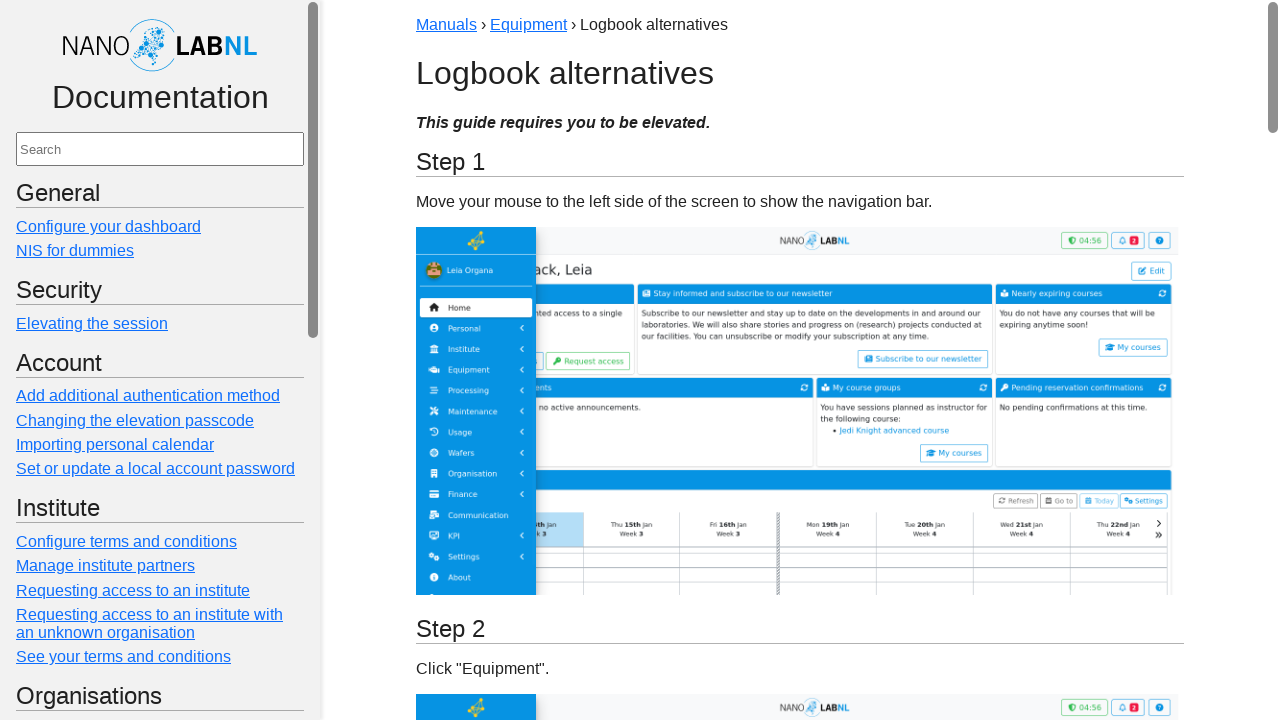

--- FILE ---
content_type: text/html
request_url: https://nis-docs.nanolabnl.nl/manuals/logbook/alternatives/?t=1706735885
body_size: 2117
content:


<!DOCTYPE html>
<html lang="en">
<head>
    <meta charset="UTF-8">
    <meta http-equiv="X-UA-Compatible" content="IE=edge">
    <meta name="viewport" content="width=device-width, initial-scale=1, maximum-scale=1, user-scalable=0">

    <title>
        NIS Documentation | Logbook alternatives
    </title>

    
    <link rel="apple-touch-icon" sizes="180x180" href="/apple-touch-icon.png">
    <link rel="icon" type="image/png" sizes="32x32" href="/favicon-32x32.png">
    <link rel="icon" type="image/png" sizes="16x16" href="/favicon-16x16.png">
    <link rel="manifest" href="/site.webmanifest">
    <link rel="mask-icon" href="/safari-pinned-tab.svg" color="#0693e3">
    <meta name="apple-mobile-web-app-title" content="NIS">
    <meta name="application-name" content="NIS">
    <meta name="msapplication-TileColor" content="#0693e3">
    <meta name="theme-color" content="#0693e3">

    <link type="text/css" rel="stylesheet" href="/assets/overlayscrollbars.min.css?t=1768421491">
    <link type="text/css" rel="stylesheet" href="/assets/app.css?t=1768421491">

    <script type="text/javascript" src="/assets/overlayscrollbars.browser.es6.min.js?t=1768421491" defer></script>
    <script type="text/javascript" src="/assets/app.js?t=1768421491" defer></script>

    
    
</head>
<body>
<div class="outer">
    <div id="toc" data-overlayscrollbars-initialize>
        <div class="branding">
            <a href="/"><img src="/assets/logo.svg?t=1768421491"></a>
            <h1>Documen&shy;tation</h1>
            <input id="search" placeholder="Search">
        </div>
        <div class="menu">
            <h2 id="general">General</h2>
<ul>
<li><a href="/manuals/general/configure-your-dashboard/?t=1768421491">Configure your dashboard</a></li>
<li><a href="/manuals/general/nis-for-dummies/?t=1768421491">NIS for dummies</a></li>
</ul>
<h2 id="security">Security</h2>
<ul>
<li><a href="/manuals/security/elevating-the-session/?t=1768421491">Elevating the session</a></li>
</ul>
<h2 id="account">Account</h2>
<ul>
<li><a href="/manuals/account/additional-authentication-method/?t=1768421491">Add additional authentication method</a></li>
<li><a href="/manuals/account/elevation-passcode/?t=1768421491">Changing the elevation passcode</a></li>
<li><a href="/manuals/account/import-calendar/?t=1768421491">Importing personal calendar</a></li>
<li><a href="/manuals/account/local-account-password/?t=1768421491">Set or update a local account password</a></li>
</ul>
<h2 id="institute">Institute</h2>
<ul>
<li><a href="/manuals/institute/configure-terms-and-conditions/?t=1768421491">Configure terms and conditions</a></li>
<li><a href="/manuals/institute/institute-partners/?t=1768421491">Manage institute partners</a></li>
<li><a href="/manuals/institute/request-institute-access/?t=1768421491">Requesting access to an institute</a></li>
<li><a href="/manuals/institute-institute-access-without-organisation/?t=1768421491">Requesting access to an institute with an unknown organisation</a></li>
<li><a href="/manuals/institute/terms-and-conditions/?t=1768421491">See your terms and conditions</a></li>
</ul>
<h2 id="organisations">Organisations</h2>
<ul>
<li><a href="/manuals/organisation/general/?t=1768421491">Organisations and departments</a></li>
<li><a href="/manuals/organisation/project-numbers/?t=1768421491">Project numbers</a></li>
</ul>
<h2 id="courses">Courses</h2>
<ul>
<li><a href="/manuals/course/configure-questionnaire/?t=1768421491">Configure a questionnaire</a></li>
<li><a href="/manuals/course/application/?t=1768421491">Course application</a></li>
<li><a href="/manuals/course/management/?t=1768421491">Course management</a></li>
<li><a href="/manuals/course/questionnaire/?t=1768421491">How to do a questionnaire</a></li>
</ul>
<h2 id="equipment">Equipment</h2>
<ul>
<li><a href="/manuals/equipment/sub-equipment-behaviour/?t=1768421491">Configure sub-equipment behaviour</a></li>
<li><a href="/manuals/logbook/alternatives/?t=1768421491">Logbook alternatives</a></li>
<li><a href="/manuals/logbook/configuration/?t=1768421491">Logbook configuration</a></li>
<li><a href="/manuals/equipment/reservations/?t=1768421491">Make equipment reservations</a></li>
<li><a href="/manuals/equipment/reservation-help/?t=1768421491">Reservation help</a></li>
<li><a href="/manuals/equipment/information/?t=1768421491">Retrieve information of equipment</a></li>
<li><a href="/manuals/equipment/fair-use-policy/?t=1768421491">Understand the fair use policy</a></li>
<li><a href="/manuals/equipment/search/?t=1768421491">Using the equipment search</a></li>
</ul>
<h2 id="process-flow">Process Flow</h2>
<ul>
<li><a href="/manuals/process-flow/composer/?t=1768421491">Process flow composer</a></li>
</ul>
<h2 id="wafer">Wafer</h2>
<ul>
<li><a href="/manuals/wafer/register-usage/?t=1768421491">Register wafer usage</a></li>
</ul>
<h2 id="finance">Finance</h2>
<ul>
<li><a href="/manuals/finance/generate-invoices/?t=1768421491">Generate invoices</a></li>
</ul>
<h2 id="communication">Communication</h2>
<ul>
<li><a href="/manuals/communication/send-communication/?t=1768421491">Using the communication tool</a></li>
</ul>
<h2 id="external-api">External API</h2>
<ul>
<li><a href="/manuals/eapi/generate-token/?t=1768421491">Generate an API token</a></li>
</ul>
        </div>
    </div>
    <div id="content" data-overlayscrollbars-initialize>
        <main>
            
    <p>
        <a href="/">Manuals</a>
        &rsaquo;
        <a href="#equipment">Equipment</a>
        &rsaquo;
        Logbook alternatives
    </p>

    <h1>Logbook alternatives</h1>

    
        <p class="elevation-required">
            This guide requires you to be elevated.
        </p>
    

    <h2>Step 1</h2>
<p>Move your mouse to the left side of the screen to show the navigation bar.</p>
<p><img alt="Step 1" src="step_01.png?t=1768421913" /></p>
<h2>Step 2</h2>
<p>Click "Equipment".</p>
<p><img alt="Step 2" src="step_02.png?t=1768421913" /></p>
<h2>Step 3</h2>
<p>Click "Logbooks".</p>
<p><img alt="Step 3" src="step_03.png?t=1768421914" /></p>
<h2>Step 4</h2>
<p>To add an alternative logbook, click the "Edit" button  next to the "Logbook alternative" selector.</p>
<p><img alt="Step 4" src="step_04.png?t=1768421918" /></p>
<h2>Step 5</h2>
<p>Now the list of logbook alternatives can be seen. Here you can edit the name and description of existing logbook alternatives. You can also make logbook entries public or mark an logbook as default. A new logbook alternative can be added by clicking the "Add" button.</p>
<p><img alt="Step 5" src="step_05.png?t=1768421918" /></p>
<h2>Step 6</h2>
<p>Enter the desired logbook name and description, and select if the logbook entries will be public.</p>
<p><img alt="Step 6" src="step_06.png?t=1768421919" /></p>
<h2>Step 7</h2>
<p>Save the logbook alternative.</p>
<p><img alt="Step 7" src="step_07.png?t=1768421919" /></p>
<h2>Step 8</h2>
<p>Select your new logbook alternative and continue with  configuring your logbook alternative as described in the logbook configuration guide.</p>
<p><img alt="Step 8" src="step_08.png?t=1768421923" /></p>

        </main>
    </div>
</div>
</body>
</html>

--- FILE ---
content_type: text/css
request_url: https://nis-docs.nanolabnl.nl/assets/app.css?t=1768421491
body_size: 682
content:
body {
    font-family: 'Open Sans', sans-serif;
    color: rgba(0, 0, 0, 0.87);
    padding: 0;
    margin: 0;
    width: 100%;
    height: 100%;
    overflow: hidden;
}

img {
    width: 100%
}

h1 {
    font-size: 2rem;
    font-weight: normal;
}

h2 {
    margin: 0.8rem 0 0.4rem;
    border-bottom: 1px solid rgba(0, 0, 0, 0.3);
    font-weight: normal;
}

ul {
    list-style: none;
    padding: 0;
    margin: 0;
}

li {
    padding: 0.2em 0;
    font-weight: 500;
}

a {
    color: #0d6efd;
}

.alert {
    position: relative;
    padding: .75rem 1.25rem;
    margin-bottom: 1rem;
    border: 1px solid transparent;
    border-radius: 0.25rem;
}

.alert-success {
    color: #155724;
    background-color: #d4edda;
    border-color: #c3e6cb;
}

.alert-danger {
    color: #721c24;
    background-color: #f8d7da;
    border-color: #f5c6cb;
}

.alert-warning {
    color: #856404;
    background-color: #fff3cd;
    border-color: #ffeeba;
}

.alert-info {
    color: #0c5460;
    background-color: #d1ecf1;
    border-color: #bee5eb;
}

.outer {
    display: flex;
    width: 100vw;
    height: 100vh;
    overflow: hidden;
}

#toc {
    max-width: 320px;
    min-width: 240px;
    width: 30%;
    height: 100%;

    box-sizing: border-box;
    padding: 16px;
    overflow: auto;

    background-color: rgba(0, 0, 0, 0.05);
    box-shadow: 3px 0 3px rgba(0, 0, 0, 0.08);
}

@media (max-width: 800px) {
    #toc {
        display: none;
    }
}

#toc h1 {
    text-align: center;
    margin-top: 0;
    margin-bottom: 1rem;
}

#toc img {
    width: 200px;
    /* specify min-height so the browser knows the height in advance */
    min-height: 59px;
}

#toc input {
    width: calc(100% - 0.5rem);
    height: 28px;
}

#toc .branding {
    display: flex;
    flex-flow: column;
    align-items: center;
}

#content {
    flex: 1;
    padding: 0 16px;
}

#content main {
    max-width: 768px;
    margin: auto auto;
}

.elevation-required {
    font-style: italic;
    font-weight: bolder;
}

--- FILE ---
content_type: application/javascript
request_url: https://nis-docs.nanolabnl.nl/assets/app.js?t=1768421491
body_size: 823
content:
window.addEventListener("load", () => {
    const OverlayScrollbars = OverlayScrollbarsGlobal.OverlayScrollbars;
    OverlayScrollbars(document.querySelector("#toc"), {});
    OverlayScrollbars(document.querySelector("#content"), {});

    const search = document.getElementById("search");
    search.value = "";
    search.addEventListener("keyup", () => {
        const query = search.value.toLowerCase();

        for (const ul of document.querySelectorAll("#toc .menu ul")) {
            const h2 = ul.previousElementSibling;
            const h2Matches = h2.innerText.toLowerCase().includes(query);
            h2.style = "display: none";

            for (const li of ul.children) {
                if (h2Matches || li.innerText.toLowerCase().includes(query)) {
                    li.style = null;
                    h2.style = null;
                } else {
                    li.style = "display: none";
                }
            }
        }
    });
});

--- FILE ---
content_type: image/svg+xml
request_url: https://nis-docs.nanolabnl.nl/assets/logo.svg?t=1768421491
body_size: 16420
content:
<?xml version="1.0" encoding="utf-8"?>
<!DOCTYPE svg PUBLIC "-//W3C//DTD SVG 1.1//EN" "http://www.w3.org/Graphics/SVG/1.1/DTD/svg11.dtd">
<svg version="1.1" id="Laag_1" xmlns="http://www.w3.org/2000/svg" xmlns:xlink="http://www.w3.org/1999/xlink" x="0px" y="0px"
	 viewBox="0 0 171.638 50.995" xml:space="preserve">
<g>
	<path d="M2.839,17.655h2.519l7.783,13.659h0.045V17.655h1.498v16.382h-1.543L4.382,18.879H4.337v15.157H2.839V17.655z"/>
	<path d="M22.06,17.655h2.292l5.173,16.382h-1.588l-1.656-5.354h-6.194l-1.679,5.354h-1.588L22.06,17.655z M25.94,27.456
		l-2.723-8.577h-0.045l-2.7,8.577H25.94z"/>
	<path d="M31.683,17.655h2.519l7.783,13.659h0.045V17.655h1.498v16.382h-1.543l-8.758-15.157h-0.045v15.157h-1.498V17.655z"/>
	<path d="M59.118,25.845c0,4.833-2.36,8.418-6.467,8.418s-6.467-3.585-6.467-8.418s2.36-8.418,6.467-8.418
		S59.118,21.012,59.118,25.845z M57.621,25.845c0-4.605-1.952-7.192-4.969-7.192s-4.969,2.587-4.969,7.192
		c0,4.606,1.952,7.193,4.969,7.193S57.621,30.452,57.621,25.845z"/>
	<path d="M100.537,34.037V17.655h3.131v13.75h7.124v2.632H100.537z"/>
	<path d="M116.399,17.632h3.902l4.651,16.404h-3.108l-0.907-3.54h-5.174l-0.976,3.54h-3.108L116.399,17.632z M116.444,27.911h3.813
		l-1.838-7.125h-0.046L116.444,27.911z"/>
	<path d="M127.02,17.655h6.081c3.268,0,5.378,1.089,5.56,4.016c0,1.702-0.704,3.018-2.496,3.722
		c2.133,0.862,2.858,1.838,2.858,4.333c0,2.542-1.792,4.312-5.967,4.312h-6.036V17.655z M130.152,24.189h3.131
		c1.497,0,2.246-0.862,2.246-1.996c0-1.135-0.749-1.997-2.246-1.997h-3.131V24.189z M130.152,31.496h3.131
		c1.815,0,2.609-0.817,2.609-2.383s-0.794-2.382-2.609-2.382h-3.131V31.496z"/>
	<path fill="#0693E3" d="M142.225,34.037V17.655h3.268l6.443,11.163h0.046V17.655h2.949v16.382h-3.018l-6.693-11.662h-0.046v11.662
		H142.225z"/>
	<path fill="#0693E3" d="M158.543,34.037V17.655h3.132v13.75h7.124v2.632H158.543z"/>
</g>
<g>
	<path fill="#0693E3" d="M79.049,3.454c7.898,0,14.802,4.306,18.51,10.688h0.702C94.491,7.408,87.3,2.838,79.049,2.838
		c-8.252,0-15.443,4.57-19.213,11.305h0.702C64.247,7.761,71.15,3.454,79.049,3.454z"/>
	<path fill="#0693E3" d="M79.049,47.541c-7.829,0-14.685-4.228-18.417-10.518h-0.704c3.795,6.642,10.938,11.134,19.121,11.134
		c8.183,0,15.326-4.492,19.121-11.134h-0.705C93.734,43.313,86.878,47.541,79.049,47.541z"/>
</g>
<g>
	<path fill="#0693E3" d="M72.859,15.844c0.402,0,0.728-0.326,0.728-0.728c0-0.218-0.098-0.411-0.249-0.544l0.547-0.92
		c0.014,0.002,0.027,0.008,0.042,0.008c0.188,0,0.34-0.152,0.34-0.34c0-0.188-0.152-0.34-0.34-0.34c-0.188,0-0.34,0.152-0.34,0.34
		c0,0.074,0.029,0.139,0.069,0.195l-0.547,0.92c-0.078-0.029-0.162-0.047-0.25-0.047c-0.402,0-0.728,0.326-0.728,0.728
		C72.131,15.518,72.457,15.844,72.859,15.844z"/>
	<path fill="#0693E3" d="M75.77,12.545c0.268,0,0.485-0.217,0.485-0.485c0-0.012-0.003-0.024-0.004-0.036l0.439-0.162
		c0.088,0.12,0.229,0.199,0.39,0.199c0.268,0,0.485-0.217,0.485-0.485s-0.217-0.485-0.485-0.485s-0.485,0.217-0.485,0.485
		c0,0.012,0.003,0.024,0.004,0.036l-0.439,0.162c-0.088-0.12-0.229-0.199-0.39-0.199c-0.268,0-0.485,0.217-0.485,0.485
		C75.285,12.328,75.502,12.545,75.77,12.545z"/>
	<circle fill="#0693E3" cx="79.117" cy="11.09" r="0.776"/>
	<path fill="#0693E3" d="M81.941,11.162c0.268,0,0.485-0.217,0.485-0.485c0-0.005-0.001-0.01-0.002-0.016l0.384-0.124
		c0.123,0.227,0.361,0.382,0.637,0.382c0.402,0,0.728-0.326,0.728-0.728s-0.326-0.728-0.728-0.728s-0.728,0.326-0.728,0.728
		c0,0.031,0.005,0.061,0.009,0.092l-0.383,0.123c-0.087-0.13-0.235-0.215-0.403-0.215c-0.268,0-0.485,0.217-0.485,0.485
		C81.456,10.945,81.673,11.162,81.941,11.162z"/>
	<path fill="#0693E3" d="M64.293,33.431c0.256,0,0.482-0.123,0.628-0.31l0.507,0.274c-0.007,0.032-0.011,0.066-0.011,0.1
		c0,0.264,0.214,0.477,0.477,0.477s0.477-0.214,0.477-0.477c0-0.264-0.214-0.477-0.477-0.477c-0.133,0-0.253,0.055-0.34,0.142
		l-0.507-0.274c0.027-0.081,0.046-0.166,0.046-0.256c0-0.442-0.358-0.801-0.801-0.801c-0.442,0-0.801,0.358-0.801,0.801
		C63.493,33.073,63.851,33.431,64.293,33.431z"/>
	<path fill="#0693E3" d="M82.95,33.753c-0.245,0-0.467,0.09-0.643,0.234l-0.739-0.693c0.081-0.126,0.13-0.274,0.13-0.435
		c0-0.444-0.36-0.803-0.803-0.803c-0.444,0-0.803,0.36-0.803,0.803c0,0.444,0.36,0.803,0.803,0.803c0.187,0,0.356-0.066,0.492-0.173
		l0.736,0.69c-0.12,0.167-0.193,0.371-0.193,0.593c0,0.563,0.457,1.02,1.02,1.02c0.563,0,1.02-0.457,1.02-1.02
		C83.97,34.21,83.513,33.753,82.95,33.753z"/>
	<path fill="#0693E3" d="M78.383,27.031c-0.442,0-0.801,0.358-0.801,0.801c0,0.3,0.167,0.559,0.412,0.696l-0.234,0.661
		c-0.009-0.001-0.018-0.003-0.027-0.003c-0.264,0-0.477,0.214-0.477,0.477c0,0.264,0.214,0.477,0.477,0.477
		c0.264,0,0.477-0.214,0.477-0.477c0-0.159-0.079-0.299-0.199-0.386l0.234-0.659c0.045,0.008,0.09,0.014,0.138,0.014
		c0.442,0,0.801-0.358,0.801-0.801C79.183,27.389,78.825,27.031,78.383,27.031z"/>
	<path fill="#0693E3" d="M73.582,29.832c0.227,0,0.435-0.075,0.605-0.2l0.544,0.573c-0.101,0.134-0.163,0.299-0.163,0.479
		c0,0.442,0.358,0.801,0.801,0.801c0.442,0,0.801-0.358,0.801-0.801s-0.358-0.801-0.801-0.801c-0.165,0-0.319,0.05-0.446,0.136
		l-0.543-0.573c0.144-0.177,0.234-0.401,0.234-0.647c0-0.57-0.462-1.032-1.032-1.032s-1.032,0.462-1.032,1.032
		C72.55,29.37,73.012,29.832,73.582,29.832z"/>
	<circle fill="#0693E3" cx="83.262" cy="23.916" r="0.572"/>
	<circle fill="#0693E3" cx="79.304" cy="36.696" r="0.801"/>
	<path fill="#0693E3" d="M81.614,39.644c-0.149,0-0.287,0.044-0.407,0.115l-1.028-1.212c0.05-0.075,0.079-0.166,0.079-0.263
		c0-0.034-0.004-0.067-0.011-0.1l1.258-0.677c0.087,0.088,0.207,0.143,0.34,0.143c0.264,0,0.477-0.214,0.477-0.477
		c0-0.264-0.214-0.477-0.477-0.477s-0.477,0.214-0.477,0.477c0,0.034,0.004,0.067,0.011,0.1l-1.258,0.677
		c-0.087-0.088-0.207-0.143-0.34-0.143c-0.264,0-0.477,0.214-0.477,0.477c0,0.264,0.214,0.477,0.477,0.477
		c0.069,0,0.135-0.016,0.194-0.042l1.029,1.213c-0.117,0.139-0.191,0.317-0.191,0.513c0,0.136,0.037,0.262,0.097,0.375l-0.44,0.34
		c-0.189-0.212-0.461-0.348-0.767-0.348c-0.57,0-1.032,0.462-1.032,1.032c0,0.57,0.462,1.032,1.032,1.032s1.032-0.462,1.032-1.032
		c0-0.168-0.044-0.323-0.115-0.463l0.452-0.349c0.143,0.132,0.332,0.214,0.541,0.214c0.442,0,0.801-0.358,0.801-0.801
		C82.415,40.003,82.056,39.644,81.614,39.644z"/>
	<path fill="#0693E3" d="M88.722,16.135c-0.213,0-0.404,0.084-0.548,0.219l-1.642-1.241c0.225-0.339,0.357-0.745,0.357-1.183
		c0-0.519-0.185-0.995-0.492-1.366l0.331-0.31c0.134,0.102,0.3,0.165,0.482,0.165c0.442,0,0.801-0.358,0.801-0.801
		c0-0.442-0.358-0.801-0.801-0.801c-0.442,0-0.801,0.358-0.801,0.801c0,0.164,0.05,0.316,0.134,0.442l-0.33,0.31
		c-0.384-0.361-0.899-0.584-1.467-0.584c-1.12,0-2.038,0.86-2.133,1.955l-1.934-0.049c-0.053-0.512-0.482-0.913-1.008-0.913
		c-0.563,0-1.019,0.456-1.019,1.019c0,0.48,0.333,0.879,0.779,0.988l-0.096,0.843c-0.458,0.019-0.825,0.394-0.825,0.857
		c0,0.476,0.386,0.861,0.861,0.861c0.476,0,0.861-0.386,0.861-0.861c0-0.396-0.269-0.726-0.633-0.827l0.096-0.846
		c0.496-0.013,0.901-0.378,0.977-0.855l1.934,0.049c0.018,0.488,0.196,0.935,0.488,1.287l-7.562,7.093
		c-0.346-0.326-0.8-0.537-1.303-0.576l0.006-0.387c0.384-0.059,0.679-0.388,0.679-0.788c0-0.442-0.358-0.801-0.801-0.801
		c-0.442,0-0.801,0.358-0.801,0.801c0,0.393,0.283,0.718,0.656,0.786l-0.006,0.386c-1.136,0.054-2.04,0.989-2.04,2.137
		c0,0.519,0.185,0.995,0.492,1.366l-1.112,1.043c-0.181-0.17-0.39-0.31-0.622-0.41l0.249-0.696c0.009,0.001,0.018,0.003,0.028,0.003
		c0.264,0,0.477-0.214,0.477-0.477c0-0.264-0.214-0.477-0.477-0.477c-0.264,0-0.477,0.214-0.477,0.477
		c0,0.159,0.078,0.299,0.198,0.385l-0.249,0.696c-0.189-0.054-0.388-0.085-0.594-0.085c-1.183,0-2.143,0.959-2.143,2.143
		c0,1.183,0.959,2.143,2.143,2.143c0.177,0,0.348-0.024,0.512-0.064l0.655,2.09c-0.353,0.164-0.599,0.519-0.599,0.934
		c0,0.57,0.462,1.032,1.032,1.032c0.471,0,0.863-0.317,0.987-0.747l3.176,0.481c-0.005,0.062-0.01,0.125-0.01,0.189
		c0,1.183,0.959,2.143,2.143,2.143c1.183,0,2.143-0.959,2.143-2.143c0-0.459-0.146-0.883-0.391-1.232l0.008-0.006l-0.104-0.13
		l6.074-5.693c0.384,0.361,0.899,0.584,1.467,0.584c1.183,0,2.143-0.959,2.143-2.143c0-0.889-0.542-1.652-1.313-1.976l0.149-0.428
		c0.008,0,0.016,0.002,0.024,0.002c0.264,0,0.477-0.214,0.477-0.477c0-0.264-0.214-0.477-0.477-0.477
		c-0.264,0-0.477,0.214-0.477,0.477c0,0.16,0.08,0.301,0.201,0.388l-0.149,0.429c-0.184-0.051-0.377-0.081-0.577-0.081
		c-0.092,0-0.181,0.008-0.27,0.019l-1.38-7.226c0.432-0.11,0.811-0.351,1.092-0.679l1.644,1.243
		c-0.058,0.111-0.093,0.234-0.093,0.368c0,0.442,0.358,0.801,0.801,0.801c0.442,0,0.801-0.358,0.801-0.801
		C89.523,16.494,89.164,16.135,88.722,16.135z M84.386,19.11c-0.395,0.049-0.702,0.382-0.702,0.791c0,0.232,0.1,0.44,0.258,0.586
		l-0.592,0.907c-0.087-0.032-0.18-0.052-0.278-0.052c-0.442,0-0.801,0.358-0.801,0.801s0.358,0.801,0.801,0.801
		c0.199,0,0.378-0.075,0.518-0.195l1.611,1.342c-0.192,0.261-0.325,0.567-0.383,0.899l-3.661-0.4l3.008-8.596
		c0.114,0.032,0.232,0.057,0.353,0.069L84.386,19.11z M83.914,15.905l-3.028,8.653l-4.682-0.511
		c0.002-0.033,0.005-0.066,0.005-0.099c0-0.034-0.004-0.068-0.005-0.102l2.323-0.256c0.072,0.173,0.242,0.294,0.441,0.294
		c0.264,0,0.477-0.214,0.477-0.477c0-0.264-0.214-0.477-0.477-0.477c-0.037,0-0.073,0.005-0.108,0.013l-0.315-0.562
		c0.123-0.111,0.202-0.27,0.202-0.449c0-0.335-0.272-0.606-0.606-0.606s-0.606,0.272-0.606,0.606c0,0.335,0.272,0.606,0.606,0.606
		c0.06,0,0.117-0.011,0.172-0.028l0.315,0.562c-0.066,0.067-0.112,0.154-0.129,0.251l-2.323,0.256
		c-0.065-0.375-0.225-0.718-0.458-0.999l7.562-7.093C83.464,15.663,83.677,15.805,83.914,15.905z M84.795,25.538l-4.189,0.628
		l0.462-1.32l3.723,0.406c-0.002,0.033-0.005,0.066-0.005,0.1C84.786,25.416,84.79,25.477,84.795,25.538z M80.308,26.211
		L75.31,26.96l-0.384-1.05c0.345-0.151,0.641-0.391,0.862-0.69l0.839,0.543c-0.02,0.053-0.032,0.11-0.032,0.169
		c0,0.264,0.214,0.477,0.477,0.477c0.264,0,0.477-0.214,0.477-0.477c0-0.264-0.214-0.477-0.477-0.477
		c-0.106,0-0.204,0.036-0.283,0.095l-0.855-0.553c0.118-0.209,0.2-0.439,0.242-0.684l4.62,0.504L80.308,26.211z M77.733,31.83
		c-0.212,0-0.416,0.032-0.609,0.089l-1.72-4.703l4.804-0.72l-1.895,5.416C78.128,31.86,77.934,31.83,77.733,31.83z M73.004,25.807
		l-0.176,0.359c-0.027-0.005-0.054-0.008-0.082-0.008c-0.264,0-0.477,0.214-0.477,0.477c0,0.264,0.214,0.477,0.477,0.477
		s0.477-0.214,0.477-0.477c0-0.139-0.061-0.264-0.156-0.351l0.176-0.358c0.254,0.106,0.532,0.165,0.824,0.165
		c0.212,0,0.416-0.032,0.609-0.089l0.365,0.999l-3.11,0.466c-0.073-0.343-0.228-0.656-0.444-0.917l1.112-1.043
		C72.722,25.622,72.857,25.723,73.004,25.807z M71.97,27.731l3.165-0.474l1.739,4.754c-0.292,0.128-0.548,0.319-0.755,0.556
		l-4.504-3.455c0.23-0.342,0.365-0.753,0.365-1.196C71.979,27.853,71.975,27.792,71.97,27.731z M79.2,32.414
		c-0.184-0.174-0.398-0.317-0.635-0.417l1.941-5.547l4.328-0.649c0.033,0.156,0.085,0.306,0.15,0.447l-2.421,1.305
		c-0.203-0.279-0.53-0.463-0.901-0.463c-0.616,0-1.116,0.5-1.116,1.116c0,0.334,0.15,0.631,0.383,0.835l-0.362,0.53
		c-0.047-0.015-0.096-0.026-0.147-0.026c-0.264,0-0.477,0.214-0.477,0.477c0,0.264,0.214,0.477,0.477,0.477
		c0.264,0,0.477-0.214,0.477-0.477c0-0.115-0.042-0.219-0.11-0.301l0.362-0.53c0.154,0.08,0.327,0.13,0.513,0.13
		c0.616,0,1.116-0.5,1.116-1.116c0-0.149-0.03-0.291-0.084-0.421l2.417-1.302c0.051,0.082,0.105,0.161,0.166,0.234L79.2,32.414z
		 M72.466,33.039c0-0.007,0.002-0.014,0.002-0.021c0-0.57-0.462-1.032-1.032-1.032c-0.061,0-0.12,0.008-0.178,0.018l-0.655-2.09
		c0.33-0.126,0.62-0.331,0.848-0.593l4.504,3.455c-0.149,0.222-0.258,0.473-0.316,0.744L72.466,33.039z M86.397,23.28
		c-0.398,0.102-0.751,0.314-1.024,0.603l-1.61-1.342c0.069-0.118,0.111-0.254,0.111-0.401c0-0.248-0.115-0.467-0.292-0.614
		l0.584-0.894c0.098,0.043,0.206,0.067,0.32,0.067c0.442,0,0.801-0.358,0.801-0.801c0-0.384-0.271-0.705-0.633-0.782l0.133-3.047
		c0.078-0.001,0.155-0.007,0.23-0.017L86.397,23.28z"/>
	<circle fill="#0693E3" cx="84.709" cy="11.09" r="0.485"/>
	<path fill="#0693E3" d="M88.61,20.492c0.188,0,0.34-0.152,0.34-0.34c0-0.188-0.152-0.34-0.34-0.34c-0.039,0-0.075,0.01-0.11,0.022
		l-0.226-0.246c0.167-0.195,0.272-0.445,0.272-0.722c0-0.616-0.5-1.116-1.116-1.116s-1.116,0.5-1.116,1.116s0.5,1.116,1.116,1.116
		c0.243,0,0.466-0.08,0.649-0.212l0.223,0.242c-0.019,0.043-0.031,0.089-0.031,0.139C88.271,20.34,88.423,20.492,88.61,20.492z"/>
	<circle fill="#0693E3" cx="81.692" cy="12.885" r="0.34"/>
	<circle fill="#0693E3" cx="81.543" cy="15.626" r="0.606"/>
	<circle fill="#0693E3" cx="77.825" cy="15.116" r="0.606"/>
	<circle fill="#0693E3" cx="79.942" cy="22.67" r="0.477"/>
	<path fill="#0693E3" d="M89.273,13.321c-0.264,0-0.477,0.214-0.477,0.477c0,0.011,0.003,0.021,0.003,0.032l-0.776,0.285
		c-0.062-0.065-0.148-0.107-0.245-0.107c-0.188,0-0.34,0.152-0.34,0.34c0,0.188,0.152,0.34,0.34,0.34
		c0.181,0,0.326-0.143,0.336-0.321l0.777-0.286c0.087,0.117,0.225,0.194,0.383,0.194c0.264,0,0.477-0.214,0.477-0.477
		S89.536,13.321,89.273,13.321z"/>
	<circle fill="#0693E3" cx="87.793" cy="13.175" r="0.477"/>
	<circle fill="#0693E3" cx="85.355" cy="22.475" r="0.477"/>
	<circle fill="#0693E3" cx="82.251" cy="32.211" r="0.477"/>
	<path fill="#0693E3" d="M86.029,28.015c-0.264,0-0.477,0.214-0.477,0.477c0,0.009,0.002,0.018,0.003,0.027l-0.876,0.311
		c-0.087-0.12-0.227-0.199-0.386-0.199c-0.264,0-0.477,0.214-0.477,0.477s0.214,0.477,0.477,0.477s0.477-0.214,0.477-0.477
		c0-0.009-0.002-0.018-0.003-0.027l0.876-0.311c0.087,0.12,0.227,0.199,0.386,0.199c0.264,0,0.477-0.214,0.477-0.477
		C86.506,28.228,86.293,28.015,86.029,28.015z"/>
	<circle fill="#0693E3" cx="75.973" cy="20.923" r="0.477"/>
	<circle fill="#0693E3" cx="80.259" cy="35.418" r="0.477"/>
	<path fill="#0693E3" d="M72.35,21.107c0.264,0,0.477-0.214,0.477-0.477c0-0.158-0.077-0.297-0.195-0.383l0.257-0.706
		c0.082,0.019,0.166,0.032,0.253,0.032c0.414,0,0.771-0.228,0.963-0.562l1.193,0.506c-0.002,0.018-0.006,0.037-0.006,0.056
		c0,0.264,0.214,0.477,0.477,0.477s0.477-0.214,0.477-0.477c0-0.264-0.214-0.477-0.477-0.477c-0.149,0-0.28,0.07-0.368,0.176
		l-1.193-0.507c0.029-0.099,0.049-0.201,0.049-0.308c0-0.616-0.5-1.116-1.116-1.116s-1.116,0.5-1.116,1.116
		c0,0.434,0.251,0.806,0.613,0.991l-0.258,0.709c-0.01-0.001-0.02-0.003-0.031-0.003c-0.264,0-0.477,0.214-0.477,0.477
		S72.086,21.107,72.35,21.107z"/>
	<circle fill="#0693E3" cx="71.39" cy="22.41" r="0.477"/>
	<path fill="#0693E3" d="M73.075,31.946c-0.032,0-0.063,0.003-0.093,0.009l-0.14-0.269c0.12-0.105,0.198-0.257,0.198-0.43
		c0-0.316-0.256-0.572-0.572-0.572c-0.316,0-0.572,0.256-0.572,0.572c0,0.316,0.256,0.572,0.572,0.572
		c0.048,0,0.093-0.008,0.138-0.019l0.14,0.269c-0.091,0.087-0.148,0.209-0.148,0.344c0,0.264,0.214,0.477,0.477,0.477
		c0.264,0,0.477-0.214,0.477-0.477C73.553,32.16,73.339,31.946,73.075,31.946z"/>
	<circle fill="#0693E3" cx="65.597" cy="30.965" r="0.477"/>
	<path fill="#0693E3" d="M66.883,30.074c0.124,0,0.235-0.048,0.32-0.125l0.678,0.414c-0.011,0.04-0.018,0.081-0.018,0.124
		c0,0.264,0.214,0.477,0.477,0.477c0.264,0,0.477-0.214,0.477-0.477c0-0.264-0.214-0.477-0.477-0.477
		c-0.124,0-0.235,0.048-0.32,0.125l-0.678-0.414c0.011-0.04,0.018-0.081,0.018-0.124c0-0.264-0.214-0.477-0.477-0.477
		c-0.264,0-0.477,0.214-0.477,0.477S66.619,30.074,66.883,30.074z"/>
	<path fill="#0693E3" d="M69.481,31.257c-0.227,0-0.416,0.158-0.464,0.37l-0.874,0.037c-0.077-0.362-0.398-0.634-0.783-0.634
		c-0.442,0-0.801,0.358-0.801,0.801c0,0.442,0.358,0.801,0.801,0.801c0.408,0,0.74-0.306,0.79-0.7l0.883-0.037
		c0.026,0.073,0.068,0.137,0.124,0.189l-0.668,1.33c-0.104-0.035-0.213-0.058-0.328-0.058c-0.57,0-1.032,0.462-1.032,1.032
		c0,0.265,0.103,0.504,0.267,0.687l-0.322,0.386c-0.059-0.026-0.123-0.04-0.191-0.04c-0.232,0-0.425,0.166-0.468,0.385l-1.01,0.091
		c-0.09-0.343-0.4-0.597-0.771-0.597c-0.213,0-0.405,0.084-0.548,0.22l-0.54-0.407c0.02-0.053,0.032-0.109,0.032-0.169
		c0-0.264-0.214-0.477-0.477-0.477c-0.264,0-0.477,0.214-0.477,0.477s0.214,0.477,0.477,0.477c0.107,0,0.205-0.036,0.284-0.096
		l0.541,0.408c-0.057,0.11-0.093,0.234-0.093,0.367c0,0.442,0.358,0.801,0.801,0.801c0.421,0,0.762-0.326,0.794-0.738l1.012-0.091
		c0.07,0.177,0.241,0.304,0.444,0.304c0.264,0,0.477-0.214,0.477-0.477c0-0.099-0.03-0.19-0.081-0.267l0.317-0.38
		c0.162,0.107,0.356,0.17,0.565,0.17c0.57,0,1.032-0.462,1.032-1.032c0-0.359-0.184-0.675-0.462-0.86l0.665-1.324
		c0.028,0.005,0.057,0.009,0.086,0.009c0.264,0,0.477-0.214,0.477-0.477S69.744,31.257,69.481,31.257z"/>
	<path fill="#0693E3" d="M80.89,21.713c0.335,0,0.606-0.272,0.606-0.606c0-0.226-0.125-0.421-0.309-0.526l0.208-0.693
		c0.049,0.007,0.097,0.015,0.148,0.015c0.536,0,0.97-0.434,0.97-0.97s-0.434-0.97-0.97-0.97c-0.536,0-0.97,0.434-0.97,0.97
		c0,0.391,0.233,0.726,0.567,0.88l-0.208,0.692c-0.014-0.001-0.027-0.004-0.042-0.004c-0.335,0-0.606,0.272-0.606,0.606
		C80.284,21.442,80.555,21.713,80.89,21.713z"/>
</g>
</svg>
